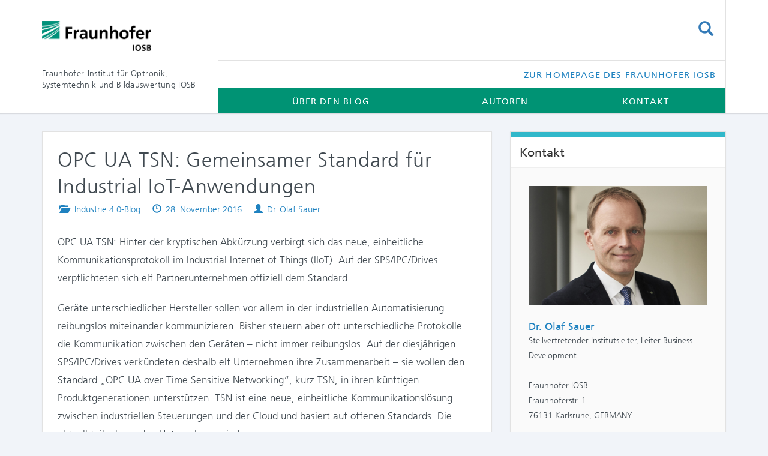

--- FILE ---
content_type: text/html; charset=UTF-8
request_url: https://blog.iosb.fraunhofer.de/opc-ua-tsn-gemeinsamer-standard-fuer-industrial-iot-anwendungen/
body_size: 13567
content:
<!DOCTYPE html>
<html lang="de">
<head>
	<meta charset="UTF-8">
	<meta name="viewport" content="width=device-width, initial-scale=1.0">
	<meta http-equiv="X-UA-Compatible" content="IE=edge">

	<title>OPC UA TSN: Gemeinsamer Standard für Industrial IoT-Anwendungen | Blog des Fraunhofer IOSB</title>

	<link rel="profile" href="http://gmpg.org/xfn/11">
	<link rel="pingback" href="https://blog.iosb.fraunhofer.de/xmlrpc.php">

	<meta name='robots' content='max-image-preview:large' />
	<style>img:is([sizes="auto" i], [sizes^="auto," i]) { contain-intrinsic-size: 3000px 1500px }</style>
	<link rel='dns-prefetch' href='//blog.iosb.fraunhofer.de' />
<link rel="alternate" type="application/rss+xml" title="Blog des Fraunhofer IOSB &raquo; Feed" href="https://blog.iosb.fraunhofer.de/feed/" />
<link rel="alternate" type="application/rss+xml" title="Blog des Fraunhofer IOSB &raquo; Kommentar-Feed" href="https://blog.iosb.fraunhofer.de/comments/feed/" />
<link rel="alternate" type="application/rss+xml" title="Blog des Fraunhofer IOSB &raquo; Kommentar-Feed zu OPC UA TSN: Gemeinsamer Standard für Industrial IoT-Anwendungen" href="https://blog.iosb.fraunhofer.de/opc-ua-tsn-gemeinsamer-standard-fuer-industrial-iot-anwendungen/feed/" />
<script type="text/javascript">
/* <![CDATA[ */
window._wpemojiSettings = {"baseUrl":"https:\/\/s.w.org\/images\/core\/emoji\/16.0.1\/72x72\/","ext":".png","svgUrl":"https:\/\/s.w.org\/images\/core\/emoji\/16.0.1\/svg\/","svgExt":".svg","source":{"concatemoji":"https:\/\/blog.iosb.fraunhofer.de\/wp-includes\/js\/wp-emoji-release.min.js?ver=6.8.3"}};
/*! This file is auto-generated */
!function(s,n){var o,i,e;function c(e){try{var t={supportTests:e,timestamp:(new Date).valueOf()};sessionStorage.setItem(o,JSON.stringify(t))}catch(e){}}function p(e,t,n){e.clearRect(0,0,e.canvas.width,e.canvas.height),e.fillText(t,0,0);var t=new Uint32Array(e.getImageData(0,0,e.canvas.width,e.canvas.height).data),a=(e.clearRect(0,0,e.canvas.width,e.canvas.height),e.fillText(n,0,0),new Uint32Array(e.getImageData(0,0,e.canvas.width,e.canvas.height).data));return t.every(function(e,t){return e===a[t]})}function u(e,t){e.clearRect(0,0,e.canvas.width,e.canvas.height),e.fillText(t,0,0);for(var n=e.getImageData(16,16,1,1),a=0;a<n.data.length;a++)if(0!==n.data[a])return!1;return!0}function f(e,t,n,a){switch(t){case"flag":return n(e,"\ud83c\udff3\ufe0f\u200d\u26a7\ufe0f","\ud83c\udff3\ufe0f\u200b\u26a7\ufe0f")?!1:!n(e,"\ud83c\udde8\ud83c\uddf6","\ud83c\udde8\u200b\ud83c\uddf6")&&!n(e,"\ud83c\udff4\udb40\udc67\udb40\udc62\udb40\udc65\udb40\udc6e\udb40\udc67\udb40\udc7f","\ud83c\udff4\u200b\udb40\udc67\u200b\udb40\udc62\u200b\udb40\udc65\u200b\udb40\udc6e\u200b\udb40\udc67\u200b\udb40\udc7f");case"emoji":return!a(e,"\ud83e\udedf")}return!1}function g(e,t,n,a){var r="undefined"!=typeof WorkerGlobalScope&&self instanceof WorkerGlobalScope?new OffscreenCanvas(300,150):s.createElement("canvas"),o=r.getContext("2d",{willReadFrequently:!0}),i=(o.textBaseline="top",o.font="600 32px Arial",{});return e.forEach(function(e){i[e]=t(o,e,n,a)}),i}function t(e){var t=s.createElement("script");t.src=e,t.defer=!0,s.head.appendChild(t)}"undefined"!=typeof Promise&&(o="wpEmojiSettingsSupports",i=["flag","emoji"],n.supports={everything:!0,everythingExceptFlag:!0},e=new Promise(function(e){s.addEventListener("DOMContentLoaded",e,{once:!0})}),new Promise(function(t){var n=function(){try{var e=JSON.parse(sessionStorage.getItem(o));if("object"==typeof e&&"number"==typeof e.timestamp&&(new Date).valueOf()<e.timestamp+604800&&"object"==typeof e.supportTests)return e.supportTests}catch(e){}return null}();if(!n){if("undefined"!=typeof Worker&&"undefined"!=typeof OffscreenCanvas&&"undefined"!=typeof URL&&URL.createObjectURL&&"undefined"!=typeof Blob)try{var e="postMessage("+g.toString()+"("+[JSON.stringify(i),f.toString(),p.toString(),u.toString()].join(",")+"));",a=new Blob([e],{type:"text/javascript"}),r=new Worker(URL.createObjectURL(a),{name:"wpTestEmojiSupports"});return void(r.onmessage=function(e){c(n=e.data),r.terminate(),t(n)})}catch(e){}c(n=g(i,f,p,u))}t(n)}).then(function(e){for(var t in e)n.supports[t]=e[t],n.supports.everything=n.supports.everything&&n.supports[t],"flag"!==t&&(n.supports.everythingExceptFlag=n.supports.everythingExceptFlag&&n.supports[t]);n.supports.everythingExceptFlag=n.supports.everythingExceptFlag&&!n.supports.flag,n.DOMReady=!1,n.readyCallback=function(){n.DOMReady=!0}}).then(function(){return e}).then(function(){var e;n.supports.everything||(n.readyCallback(),(e=n.source||{}).concatemoji?t(e.concatemoji):e.wpemoji&&e.twemoji&&(t(e.twemoji),t(e.wpemoji)))}))}((window,document),window._wpemojiSettings);
/* ]]> */
</script>
<style id='wp-emoji-styles-inline-css' type='text/css'>

	img.wp-smiley, img.emoji {
		display: inline !important;
		border: none !important;
		box-shadow: none !important;
		height: 1em !important;
		width: 1em !important;
		margin: 0 0.07em !important;
		vertical-align: -0.1em !important;
		background: none !important;
		padding: 0 !important;
	}
</style>
<link rel='stylesheet' id='wp-block-library-css' href='https://blog.iosb.fraunhofer.de/wp-includes/css/dist/block-library/style.min.css?ver=6.8.3' type='text/css' media='all' />
<style id='classic-theme-styles-inline-css' type='text/css'>
/*! This file is auto-generated */
.wp-block-button__link{color:#fff;background-color:#32373c;border-radius:9999px;box-shadow:none;text-decoration:none;padding:calc(.667em + 2px) calc(1.333em + 2px);font-size:1.125em}.wp-block-file__button{background:#32373c;color:#fff;text-decoration:none}
</style>
<style id='co-authors-plus-coauthors-style-inline-css' type='text/css'>
.wp-block-co-authors-plus-coauthors.is-layout-flow [class*=wp-block-co-authors-plus]{display:inline}

</style>
<style id='co-authors-plus-avatar-style-inline-css' type='text/css'>
.wp-block-co-authors-plus-avatar :where(img){height:auto;max-width:100%;vertical-align:bottom}.wp-block-co-authors-plus-coauthors.is-layout-flow .wp-block-co-authors-plus-avatar :where(img){vertical-align:middle}.wp-block-co-authors-plus-avatar:is(.alignleft,.alignright){display:table}.wp-block-co-authors-plus-avatar.aligncenter{display:table;margin-inline:auto}

</style>
<style id='co-authors-plus-image-style-inline-css' type='text/css'>
.wp-block-co-authors-plus-image{margin-bottom:0}.wp-block-co-authors-plus-image :where(img){height:auto;max-width:100%;vertical-align:bottom}.wp-block-co-authors-plus-coauthors.is-layout-flow .wp-block-co-authors-plus-image :where(img){vertical-align:middle}.wp-block-co-authors-plus-image:is(.alignfull,.alignwide) :where(img){width:100%}.wp-block-co-authors-plus-image:is(.alignleft,.alignright){display:table}.wp-block-co-authors-plus-image.aligncenter{display:table;margin-inline:auto}

</style>
<style id='global-styles-inline-css' type='text/css'>
:root{--wp--preset--aspect-ratio--square: 1;--wp--preset--aspect-ratio--4-3: 4/3;--wp--preset--aspect-ratio--3-4: 3/4;--wp--preset--aspect-ratio--3-2: 3/2;--wp--preset--aspect-ratio--2-3: 2/3;--wp--preset--aspect-ratio--16-9: 16/9;--wp--preset--aspect-ratio--9-16: 9/16;--wp--preset--color--black: #000000;--wp--preset--color--cyan-bluish-gray: #abb8c3;--wp--preset--color--white: #ffffff;--wp--preset--color--pale-pink: #f78da7;--wp--preset--color--vivid-red: #cf2e2e;--wp--preset--color--luminous-vivid-orange: #ff6900;--wp--preset--color--luminous-vivid-amber: #fcb900;--wp--preset--color--light-green-cyan: #7bdcb5;--wp--preset--color--vivid-green-cyan: #00d084;--wp--preset--color--pale-cyan-blue: #8ed1fc;--wp--preset--color--vivid-cyan-blue: #0693e3;--wp--preset--color--vivid-purple: #9b51e0;--wp--preset--gradient--vivid-cyan-blue-to-vivid-purple: linear-gradient(135deg,rgba(6,147,227,1) 0%,rgb(155,81,224) 100%);--wp--preset--gradient--light-green-cyan-to-vivid-green-cyan: linear-gradient(135deg,rgb(122,220,180) 0%,rgb(0,208,130) 100%);--wp--preset--gradient--luminous-vivid-amber-to-luminous-vivid-orange: linear-gradient(135deg,rgba(252,185,0,1) 0%,rgba(255,105,0,1) 100%);--wp--preset--gradient--luminous-vivid-orange-to-vivid-red: linear-gradient(135deg,rgba(255,105,0,1) 0%,rgb(207,46,46) 100%);--wp--preset--gradient--very-light-gray-to-cyan-bluish-gray: linear-gradient(135deg,rgb(238,238,238) 0%,rgb(169,184,195) 100%);--wp--preset--gradient--cool-to-warm-spectrum: linear-gradient(135deg,rgb(74,234,220) 0%,rgb(151,120,209) 20%,rgb(207,42,186) 40%,rgb(238,44,130) 60%,rgb(251,105,98) 80%,rgb(254,248,76) 100%);--wp--preset--gradient--blush-light-purple: linear-gradient(135deg,rgb(255,206,236) 0%,rgb(152,150,240) 100%);--wp--preset--gradient--blush-bordeaux: linear-gradient(135deg,rgb(254,205,165) 0%,rgb(254,45,45) 50%,rgb(107,0,62) 100%);--wp--preset--gradient--luminous-dusk: linear-gradient(135deg,rgb(255,203,112) 0%,rgb(199,81,192) 50%,rgb(65,88,208) 100%);--wp--preset--gradient--pale-ocean: linear-gradient(135deg,rgb(255,245,203) 0%,rgb(182,227,212) 50%,rgb(51,167,181) 100%);--wp--preset--gradient--electric-grass: linear-gradient(135deg,rgb(202,248,128) 0%,rgb(113,206,126) 100%);--wp--preset--gradient--midnight: linear-gradient(135deg,rgb(2,3,129) 0%,rgb(40,116,252) 100%);--wp--preset--font-size--small: 13px;--wp--preset--font-size--medium: 20px;--wp--preset--font-size--large: 36px;--wp--preset--font-size--x-large: 42px;--wp--preset--spacing--20: 0.44rem;--wp--preset--spacing--30: 0.67rem;--wp--preset--spacing--40: 1rem;--wp--preset--spacing--50: 1.5rem;--wp--preset--spacing--60: 2.25rem;--wp--preset--spacing--70: 3.38rem;--wp--preset--spacing--80: 5.06rem;--wp--preset--shadow--natural: 6px 6px 9px rgba(0, 0, 0, 0.2);--wp--preset--shadow--deep: 12px 12px 50px rgba(0, 0, 0, 0.4);--wp--preset--shadow--sharp: 6px 6px 0px rgba(0, 0, 0, 0.2);--wp--preset--shadow--outlined: 6px 6px 0px -3px rgba(255, 255, 255, 1), 6px 6px rgba(0, 0, 0, 1);--wp--preset--shadow--crisp: 6px 6px 0px rgba(0, 0, 0, 1);}:where(.is-layout-flex){gap: 0.5em;}:where(.is-layout-grid){gap: 0.5em;}body .is-layout-flex{display: flex;}.is-layout-flex{flex-wrap: wrap;align-items: center;}.is-layout-flex > :is(*, div){margin: 0;}body .is-layout-grid{display: grid;}.is-layout-grid > :is(*, div){margin: 0;}:where(.wp-block-columns.is-layout-flex){gap: 2em;}:where(.wp-block-columns.is-layout-grid){gap: 2em;}:where(.wp-block-post-template.is-layout-flex){gap: 1.25em;}:where(.wp-block-post-template.is-layout-grid){gap: 1.25em;}.has-black-color{color: var(--wp--preset--color--black) !important;}.has-cyan-bluish-gray-color{color: var(--wp--preset--color--cyan-bluish-gray) !important;}.has-white-color{color: var(--wp--preset--color--white) !important;}.has-pale-pink-color{color: var(--wp--preset--color--pale-pink) !important;}.has-vivid-red-color{color: var(--wp--preset--color--vivid-red) !important;}.has-luminous-vivid-orange-color{color: var(--wp--preset--color--luminous-vivid-orange) !important;}.has-luminous-vivid-amber-color{color: var(--wp--preset--color--luminous-vivid-amber) !important;}.has-light-green-cyan-color{color: var(--wp--preset--color--light-green-cyan) !important;}.has-vivid-green-cyan-color{color: var(--wp--preset--color--vivid-green-cyan) !important;}.has-pale-cyan-blue-color{color: var(--wp--preset--color--pale-cyan-blue) !important;}.has-vivid-cyan-blue-color{color: var(--wp--preset--color--vivid-cyan-blue) !important;}.has-vivid-purple-color{color: var(--wp--preset--color--vivid-purple) !important;}.has-black-background-color{background-color: var(--wp--preset--color--black) !important;}.has-cyan-bluish-gray-background-color{background-color: var(--wp--preset--color--cyan-bluish-gray) !important;}.has-white-background-color{background-color: var(--wp--preset--color--white) !important;}.has-pale-pink-background-color{background-color: var(--wp--preset--color--pale-pink) !important;}.has-vivid-red-background-color{background-color: var(--wp--preset--color--vivid-red) !important;}.has-luminous-vivid-orange-background-color{background-color: var(--wp--preset--color--luminous-vivid-orange) !important;}.has-luminous-vivid-amber-background-color{background-color: var(--wp--preset--color--luminous-vivid-amber) !important;}.has-light-green-cyan-background-color{background-color: var(--wp--preset--color--light-green-cyan) !important;}.has-vivid-green-cyan-background-color{background-color: var(--wp--preset--color--vivid-green-cyan) !important;}.has-pale-cyan-blue-background-color{background-color: var(--wp--preset--color--pale-cyan-blue) !important;}.has-vivid-cyan-blue-background-color{background-color: var(--wp--preset--color--vivid-cyan-blue) !important;}.has-vivid-purple-background-color{background-color: var(--wp--preset--color--vivid-purple) !important;}.has-black-border-color{border-color: var(--wp--preset--color--black) !important;}.has-cyan-bluish-gray-border-color{border-color: var(--wp--preset--color--cyan-bluish-gray) !important;}.has-white-border-color{border-color: var(--wp--preset--color--white) !important;}.has-pale-pink-border-color{border-color: var(--wp--preset--color--pale-pink) !important;}.has-vivid-red-border-color{border-color: var(--wp--preset--color--vivid-red) !important;}.has-luminous-vivid-orange-border-color{border-color: var(--wp--preset--color--luminous-vivid-orange) !important;}.has-luminous-vivid-amber-border-color{border-color: var(--wp--preset--color--luminous-vivid-amber) !important;}.has-light-green-cyan-border-color{border-color: var(--wp--preset--color--light-green-cyan) !important;}.has-vivid-green-cyan-border-color{border-color: var(--wp--preset--color--vivid-green-cyan) !important;}.has-pale-cyan-blue-border-color{border-color: var(--wp--preset--color--pale-cyan-blue) !important;}.has-vivid-cyan-blue-border-color{border-color: var(--wp--preset--color--vivid-cyan-blue) !important;}.has-vivid-purple-border-color{border-color: var(--wp--preset--color--vivid-purple) !important;}.has-vivid-cyan-blue-to-vivid-purple-gradient-background{background: var(--wp--preset--gradient--vivid-cyan-blue-to-vivid-purple) !important;}.has-light-green-cyan-to-vivid-green-cyan-gradient-background{background: var(--wp--preset--gradient--light-green-cyan-to-vivid-green-cyan) !important;}.has-luminous-vivid-amber-to-luminous-vivid-orange-gradient-background{background: var(--wp--preset--gradient--luminous-vivid-amber-to-luminous-vivid-orange) !important;}.has-luminous-vivid-orange-to-vivid-red-gradient-background{background: var(--wp--preset--gradient--luminous-vivid-orange-to-vivid-red) !important;}.has-very-light-gray-to-cyan-bluish-gray-gradient-background{background: var(--wp--preset--gradient--very-light-gray-to-cyan-bluish-gray) !important;}.has-cool-to-warm-spectrum-gradient-background{background: var(--wp--preset--gradient--cool-to-warm-spectrum) !important;}.has-blush-light-purple-gradient-background{background: var(--wp--preset--gradient--blush-light-purple) !important;}.has-blush-bordeaux-gradient-background{background: var(--wp--preset--gradient--blush-bordeaux) !important;}.has-luminous-dusk-gradient-background{background: var(--wp--preset--gradient--luminous-dusk) !important;}.has-pale-ocean-gradient-background{background: var(--wp--preset--gradient--pale-ocean) !important;}.has-electric-grass-gradient-background{background: var(--wp--preset--gradient--electric-grass) !important;}.has-midnight-gradient-background{background: var(--wp--preset--gradient--midnight) !important;}.has-small-font-size{font-size: var(--wp--preset--font-size--small) !important;}.has-medium-font-size{font-size: var(--wp--preset--font-size--medium) !important;}.has-large-font-size{font-size: var(--wp--preset--font-size--large) !important;}.has-x-large-font-size{font-size: var(--wp--preset--font-size--x-large) !important;}
:where(.wp-block-post-template.is-layout-flex){gap: 1.25em;}:where(.wp-block-post-template.is-layout-grid){gap: 1.25em;}
:where(.wp-block-columns.is-layout-flex){gap: 2em;}:where(.wp-block-columns.is-layout-grid){gap: 2em;}
:root :where(.wp-block-pullquote){font-size: 1.5em;line-height: 1.6;}
</style>
<link rel='stylesheet' id='contact-form-7-bootstrap-style-css' href='https://blog.iosb.fraunhofer.de/wp-content/plugins/bootstrap-for-contact-form-7/assets/dist/css/style.min.css?ver=6.8.3' type='text/css' media='all' />
<link rel='stylesheet' id='prefix-style-css' href='https://blog.iosb.fraunhofer.de/wp-content/plugins/fhg-tinyMCE-extension/tinyMCE-custom-styles.css?ver=6.8.3' type='text/css' media='all' />
<link rel='stylesheet' id='ppress-frontend-css' href='https://blog.iosb.fraunhofer.de/wp-content/plugins/wp-user-avatar/assets/css/frontend.min.css?ver=4.16.9' type='text/css' media='all' />
<link rel='stylesheet' id='ppress-flatpickr-css' href='https://blog.iosb.fraunhofer.de/wp-content/plugins/wp-user-avatar/assets/flatpickr/flatpickr.min.css?ver=4.16.9' type='text/css' media='all' />
<link rel='stylesheet' id='ppress-select2-css' href='https://blog.iosb.fraunhofer.de/wp-content/plugins/wp-user-avatar/assets/select2/select2.min.css?ver=6.8.3' type='text/css' media='all' />
<link rel='stylesheet' id='_tk-bootstrap-wp-css' href='https://blog.iosb.fraunhofer.de/wp-content/themes/_tk/includes/css/bootstrap-wp.css?ver=6.8.3' type='text/css' media='all' />
<link rel='stylesheet' id='_tk-bootstrap-css' href='https://blog.iosb.fraunhofer.de/wp-content/themes/_tk/includes/resources/bootstrap/css/bootstrap.min.css?ver=6.8.3' type='text/css' media='all' />
<link rel='stylesheet' id='_tk-font-awesome-css' href='https://blog.iosb.fraunhofer.de/wp-content/themes/_tk/includes/css/font-awesome.min.css?ver=4.1.0' type='text/css' media='all' />
<link rel='stylesheet' id='_tk-style-css' href='https://blog.iosb.fraunhofer.de/wp-content/themes/_tk-child/style.css?ver=6.8.3' type='text/css' media='all' />
<script type="text/javascript" src="https://blog.iosb.fraunhofer.de/wp-includes/js/jquery/jquery.min.js?ver=3.7.1" id="jquery-core-js"></script>
<script type="text/javascript" src="https://blog.iosb.fraunhofer.de/wp-includes/js/jquery/jquery-migrate.min.js?ver=3.4.1" id="jquery-migrate-js"></script>
<script type="text/javascript" src="https://blog.iosb.fraunhofer.de/wp-content/plugins/wp-user-avatar/assets/flatpickr/flatpickr.min.js?ver=4.16.9" id="ppress-flatpickr-js"></script>
<script type="text/javascript" src="https://blog.iosb.fraunhofer.de/wp-content/plugins/wp-user-avatar/assets/select2/select2.min.js?ver=4.16.9" id="ppress-select2-js"></script>
<script type="text/javascript" src="https://blog.iosb.fraunhofer.de/wp-content/themes/_tk/includes/resources/bootstrap/js/bootstrap.min.js?ver=6.8.3" id="_tk-bootstrapjs-js"></script>
<script type="text/javascript" src="https://blog.iosb.fraunhofer.de/wp-content/themes/_tk/includes/js/bootstrap-wp.js?ver=6.8.3" id="_tk-bootstrapwp-js"></script>
<link rel="https://api.w.org/" href="https://blog.iosb.fraunhofer.de/wp-json/" /><link rel="alternate" title="JSON" type="application/json" href="https://blog.iosb.fraunhofer.de/wp-json/wp/v2/posts/479" /><link rel="EditURI" type="application/rsd+xml" title="RSD" href="https://blog.iosb.fraunhofer.de/xmlrpc.php?rsd" />
<meta name="generator" content="WordPress 6.8.3" />
<link rel="canonical" href="https://blog.iosb.fraunhofer.de/opc-ua-tsn-gemeinsamer-standard-fuer-industrial-iot-anwendungen/" />
<link rel='shortlink' href='https://blog.iosb.fraunhofer.de/?p=479' />
<link rel="alternate" title="oEmbed (JSON)" type="application/json+oembed" href="https://blog.iosb.fraunhofer.de/wp-json/oembed/1.0/embed?url=https%3A%2F%2Fblog.iosb.fraunhofer.de%2Fopc-ua-tsn-gemeinsamer-standard-fuer-industrial-iot-anwendungen%2F" />
<link rel="alternate" title="oEmbed (XML)" type="text/xml+oembed" href="https://blog.iosb.fraunhofer.de/wp-json/oembed/1.0/embed?url=https%3A%2F%2Fblog.iosb.fraunhofer.de%2Fopc-ua-tsn-gemeinsamer-standard-fuer-industrial-iot-anwendungen%2F&#038;format=xml" />
		<style type="text/css">
			div.wpcf7 .ajax-loader {
				background-image: url('https://blog.iosb.fraunhofer.de/wp-content/plugins/contact-form-7/images/ajax-loader.gif');
			}
		</style>
		<link rel="icon" href="https://blog.iosb.fraunhofer.de/wp-content/uploads/2022/06/cropped-Fraunhofer.Linien_500x500-32x32.png" sizes="32x32" />
<link rel="icon" href="https://blog.iosb.fraunhofer.de/wp-content/uploads/2022/06/cropped-Fraunhofer.Linien_500x500-192x192.png" sizes="192x192" />
<link rel="apple-touch-icon" href="https://blog.iosb.fraunhofer.de/wp-content/uploads/2022/06/cropped-Fraunhofer.Linien_500x500-180x180.png" />
<meta name="msapplication-TileImage" content="https://blog.iosb.fraunhofer.de/wp-content/uploads/2022/06/cropped-Fraunhofer.Linien_500x500-270x270.png" />
</head>

<body class="wp-singular post-template-default single single-post postid-479 single-format-standard wp-theme-_tk wp-child-theme-_tk-child group-blog">
	<div class="main-wrapper">
<header id="masthead" class="site-header">
	<div class="container">
		<div class="row">
			<div class="site-header-inner">
                <div class="col-sm-3">
                    <div class="site-branding">
                                                                                            <div class="site-title"><a href="https://blog.iosb.fraunhofer.de/" id="site-logo" title="Blog des Fraunhofer IOSB" rel="home">
                                    <img class="brand-image" src="https://blog.iosb.fraunhofer.de/wp-content/uploads/2019/12/fhg_logo_neu-1.gif" alt="Blog des Fraunhofer IOSB">      
                                    </a></div>
                                                                            </div>
                </div>
                <div class="col-sm-9">
                    <div class="search-container">
                        <div class ="topMenuWrapper pull-right hidden-xs">
                            <div class="dropdown top-search">
                              <button class="btn btn-link dropdown-toggle btn-search" type="button" id="dropdownMenuTopSearch" data-toggle="dropdown" aria-expanded="true">                          
                                  <span class="glyphicon glyphicon-search" aria-hidden="true"></span><span class="sr-only">Suchen</span>
                              </button>
                              <ul class="dropdown-menu search-dropdown" role="menu" aria-labelledby="dropdownMenuTopSearch" style="padding: 5px;">
                                  <li><form role="search" method="get" class="search-form" action="https://blog.iosb.fraunhofer.de/">
	<label>
		<input type="search" class="search-field" placeholder="Suche&#160;&hellip;" value="" name="s" title="Suche nach:">
	</label>
	<input type="submit" class="search-submit" value="Suche">
</form>
</li>
                              </ul>
                            </div>
                        </div>
                        <!-- <span class="glyphicon glyphicon-search" aria-hidden="true"></span> -->
                    </div>
                </div>
            </div>
        </div>
        <div class = "row">
                <div class="col-sm-3">
                    <a class="brand-text hidden-xs" href="https://blog.iosb.fraunhofer.de/" title="Blog des Fraunhofer IOSB" rel="home">
                        Fraunhofer-Institut für Optronik, Systemtechnik und Bildauswertung IOSB                    </a>
                </div>
                <div class="col-sm-9">
                    <div class ="row ">
                        <div class="col-sm-12">
                            <div class= "secondary-navigation clearfix">

                                <div class="navbar"><ul id="secondary-menu" class="nav navbar-nav pull-right"><li id="menu-item-46" class="menu-item menu-item-type-custom menu-item-object-custom menu-item-46"><a title="Zur Homepage des Fraunhofer IOSB" href="https://www.iosb.fraunhofer.de">Zur Homepage des Fraunhofer IOSB</a></li>
</ul></div>                                
                            </div>
                        </div>
                    </div>
                    <div class ="row">
                    <div class="col-sm-12 col-mob">
                    <nav class="site-navigation">
                                                        <div class="navbar navbar-default">
                                        <div class="navbar-header">
                                            <!-- .navbar-toggle is used as the toggle for collapsed navbar content -->
                                            <button type="button" class="navbar-toggle" data-toggle="collapse" data-target="#navbar-collapse">
                                                <span class="sr-only">Schalte Navigation </span>
                                                <span class="icon-bar"></span>
                                                <span class="icon-bar"></span>
                                                <span class="icon-bar"></span>
                                            </button>

                                        </div>

                                        <!-- The WordPress Menu goes here -->
                                        <div id="navbar-collapse" class="collapse navbar-collapse"><ul id="main-menu" class="nav navbar-nav"><li class="nav-menu-search visible-xs"><form role="search" method="get" class="search-form" action="https://blog.iosb.fraunhofer.de/">
	<label>
		<input type="search" class="search-field" placeholder="Suche&#160;&hellip;" value="" name="s" title="Suche nach:">
	</label>
	<input type="submit" class="search-submit" value="Suche">
</form>
</li><li id="menu-item-2048" class="menu-item menu-item-type-post_type menu-item-object-page menu-item-2048"><a title="Über den Blog" href="https://blog.iosb.fraunhofer.de/ueber-den-blog/">Über den Blog</a></li>
<li id="menu-item-38" class="menu-item menu-item-type-post_type menu-item-object-page menu-item-38"><a title="Autoren" href="https://blog.iosb.fraunhofer.de/autoren/">Autoren</a></li>
<li id="menu-item-1797" class="menu-item menu-item-type-custom menu-item-object-custom menu-item-1797"><a title="Kontakt" href="https://www.iosb.fraunhofer.de/de/kontakt.html">Kontakt</a></li>
</ul></div>
                                    </div><!-- .navbar -->
                    </nav><!-- .site-navigation -->
                    </div>
                    </div>
                </div>
			</div> 
	</div><!-- .container -->
</header><!-- #masthead -->

<div class="main-content">

        <div class="container general-content">  
		<div class="row">
            <div id="content" class="main-content-inner col-sm-12 col-md-8 col-mob">
	
		<article id="post-479" class="panel panel-default fhg-blog">
        <div class="panel-header">
    </div>
        <div class="panel-body panel-mob">
        <header>
            <h1 class="page-title">OPC UA TSN: Gemeinsamer Standard für Industrial IoT-Anwendungen</h1>
            <div class="meta-data"><span class="cat-links meta-info"><span class="glyphicon glyphicon-folder-open adapt-link-color" aria-hidden="true"></span>
  <span class="sr-only">Posted in </span><a href="https://blog.iosb.fraunhofer.de/category/industrie40/" rel="category tag">Industrie 4.0-Blog</a></span><span class="time-links meta-info"><span class="glyphicon glyphicon glyphicon-time adapt-link-color" aria-hidden="true"></span>
  <span class="sr-only">Published on </span><a href="https://blog.iosb.fraunhofer.de/opc-ua-tsn-gemeinsamer-standard-fuer-industrial-iot-anwendungen/" title="00:00" rel="bookmark"><time class="entry-date published" datetime="2016-11-28T00:00:00+00:00">28. November 2016</time></a></span><span class="authors-links meta-info"><span class="glyphicon glyphicon-user adapt-link-color" aria-hidden="true"></span>
  <span class="sr-only">Authors </span><a href="https://blog.iosb.fraunhofer.de/author/sauer/" title="Artikel von Dr. Olaf Sauer" class="author url fn" rel="author">Dr. Olaf Sauer</a></span></div>        </header><!-- .entry-header -->

        <div class="entry-content">
            <div class="entry-content-thumbnail">
                            </div>
            <div class="content">
<p>OPC UA TSN: Hinter der kryptischen Abkürzung verbirgt sich das neue, einheitliche Kommunikationsprotokoll im Industrial Internet of Things (IIoT). Auf der SPS/IPC/Drives verpflichteten sich elf Partnerunternehmen offiziell dem Standard.</p>
<p>Geräte unterschiedlicher Hersteller sollen vor allem in der industriellen Automatisierung reibungslos miteinander kommunizieren. Bisher steuern aber oft unterschiedliche Protokolle die Kommunikation zwischen den Geräten – nicht immer reibungslos. Auf der diesjährigen SPS/IPC/Drives verkündeten deshalb elf Unternehmen ihre Zusammenarbeit – sie wollen den Standard „OPC UA over Time Sensitive Networking“, kurz TSN, in ihren künftigen Produktgenerationen unterstützen. TSN ist eine neue, einheitliche Kommunikationslösung zwischen industriellen Steuerungen und der Cloud und basiert auf offenen Standards. Die aktuell teilnehmenden Unternehmen sind:</p>
<p>&#8211; ABB<br />&#8211; Bosch Rexroth<br />&#8211; B&amp;R<br />&#8211; Cisco<br />&#8211; General Electric<br />&#8211; Kuka<br />&#8211; National Instruments (NI)<br />&#8211; Parker Hannifin<br />&#8211; Schneider Electric<br />&#8211; SEW Eurodrive<br />&#8211; TTTech.</p>
<p>Um die bislang unterschiedlichen Protokollwelten zu unterstützen, müssen Produkthersteller multiple Versionen grundlegend gleicher Produkte entwickeln – das kostet Geld. Um dieses Problem zu lösen, arbeiten die Unternehmen im Rahmen des Industrial Internet Consortiums und der OPC Foundation zusammen. Die Partnerunternehmen streben eine vollständig offene, einheitliche, kompatible IIoT-Lösung für die echtzeitfähige Peer-to-Peer-Kommunikation an. Damit können Steuerungen untereinander und mit der Cloud Daten standardisiert austauschen. Die Unternehmen sehen in OPC UA TSN den künftigen Standard für die industrielle Automatisierung und IIoT-Konnektivität. „TSN ist der Nachfolger von CAN – zum Wohle der Kostenstruktur“, sagte Stefan Schönegger, Marketing Manager bei B&amp;R. Erste Prototypen testet bereits das Industrial Internet Consortium (IIC). Weitere Unternehmen sind willkommen, der Kooperation beizutreten.</p>
<p>Quelle: <a href="http://www.automobil-industrie.vogel.de/gemeinsamer-standard-fuer-iiot-anwendungen-a-562957/">http://www.automobil-industrie.vogel.de/gemeinsamer-standard-fuer-iiot-anwendungen-a-562957/</a></p>
<div class="datum">28.11.2016</div>
</div>
                    </div><!-- .entry-content -->
    </div>
        </article><!-- #post-## -->
<div class="shariff"><ul class="shariff-buttons theme-default orientation-horizontal buttonsize-medium"><li class="shariff-button mastodon shariff-nocustomcolor" style="background-color:#563ACC"><a href="https://s2f.kytta.dev/?text=OPC%20UA%20TSN%3A%20Gemeinsamer%20Standard%20f%C3%BCr%20Industrial%20IoT-Anwendungen https%3A%2F%2Fblog.iosb.fraunhofer.de%2Fopc-ua-tsn-gemeinsamer-standard-fuer-industrial-iot-anwendungen%2F" title="Bei Mastodon teilen" aria-label="Bei Mastodon teilen" role="button" rel="noopener nofollow" class="shariff-link" style="; background-color:#6364FF; color:#fff" target="_blank"><span class="shariff-icon" style=""><svg width="75" height="79" viewBox="0 0 75 79" fill="none" xmlns="http://www.w3.org/2000/svg"><path d="M37.813-.025C32.462-.058 27.114.13 21.79.598c-8.544.621-17.214 5.58-20.203 13.931C-1.12 23.318.408 32.622.465 41.65c.375 7.316.943 14.78 3.392 21.73 4.365 9.465 14.781 14.537 24.782 15.385 7.64.698 15.761-.213 22.517-4.026a54.1 54.1 0 0 0 .01-6.232c-6.855 1.316-14.101 2.609-21.049 1.074-3.883-.88-6.876-4.237-7.25-8.215-1.53-3.988 3.78-.43 5.584-.883 9.048 1.224 18.282.776 27.303-.462 7.044-.837 14.26-4.788 16.65-11.833 2.263-6.135 1.215-12.79 1.698-19.177.06-3.84.09-7.692-.262-11.52C72.596 7.844 63.223.981 53.834.684a219.453 219.453 0 0 0-16.022-.71zm11.294 12.882c5.5-.067 10.801 4.143 11.67 9.653.338 1.48.471 3 .471 4.515v21.088h-8.357c-.07-7.588.153-15.182-.131-22.765-.587-4.368-7.04-5.747-9.672-2.397-2.422 3.04-1.47 7.155-1.67 10.735v6.392h-8.307c-.146-4.996.359-10.045-.404-15.002-1.108-4.218-7.809-5.565-10.094-1.666-1.685 3.046-.712 6.634-.976 9.936v14.767h-8.354c.109-8.165-.238-16.344.215-24.5.674-5.346 5.095-10.389 10.676-10.627 4.902-.739 10.103 2.038 12.053 6.631.375 1.435 1.76 1.932 1.994.084 1.844-3.704 5.501-6.739 9.785-6.771.367-.044.735-.068 1.101-.073z"/><defs><linearGradient id="paint0_linear_549_34" x1="37.0692" y1="0" x2="37.0692" y2="79" gradientUnits="userSpaceOnUse"><stop stop-color="#6364FF"/><stop offset="1" stop-color="#563ACC"/></linearGradient></defs></svg></span><span class="shariff-text">teilen</span>&nbsp;</a></li><li class="shariff-button facebook shariff-nocustomcolor" style="background-color:#4273c8"><a href="https://www.facebook.com/sharer/sharer.php?u=https%3A%2F%2Fblog.iosb.fraunhofer.de%2Fopc-ua-tsn-gemeinsamer-standard-fuer-industrial-iot-anwendungen%2F" title="Bei Facebook teilen" aria-label="Bei Facebook teilen" role="button" rel="nofollow" class="shariff-link" style="; background-color:#3b5998; color:#fff" target="_blank"><span class="shariff-icon" style=""><svg width="32px" height="20px" xmlns="http://www.w3.org/2000/svg" viewBox="0 0 18 32"><path fill="#3b5998" d="M17.1 0.2v4.7h-2.8q-1.5 0-2.1 0.6t-0.5 1.9v3.4h5.2l-0.7 5.3h-4.5v13.6h-5.5v-13.6h-4.5v-5.3h4.5v-3.9q0-3.3 1.9-5.2t5-1.8q2.6 0 4.1 0.2z"/></svg></span><span class="shariff-text">teilen</span>&nbsp;</a></li><li class="shariff-button linkedin shariff-nocustomcolor" style="background-color:#1488bf"><a href="https://www.linkedin.com/sharing/share-offsite/?url=https%3A%2F%2Fblog.iosb.fraunhofer.de%2Fopc-ua-tsn-gemeinsamer-standard-fuer-industrial-iot-anwendungen%2F" title="Bei LinkedIn teilen" aria-label="Bei LinkedIn teilen" role="button" rel="noopener nofollow" class="shariff-link" style="; background-color:#0077b5; color:#fff" target="_blank"><span class="shariff-icon" style=""><svg width="32px" height="20px" xmlns="http://www.w3.org/2000/svg" viewBox="0 0 27 32"><path fill="#0077b5" d="M6.2 11.2v17.7h-5.9v-17.7h5.9zM6.6 5.7q0 1.3-0.9 2.2t-2.4 0.9h0q-1.5 0-2.4-0.9t-0.9-2.2 0.9-2.2 2.4-0.9 2.4 0.9 0.9 2.2zM27.4 18.7v10.1h-5.9v-9.5q0-1.9-0.7-2.9t-2.3-1.1q-1.1 0-1.9 0.6t-1.2 1.5q-0.2 0.5-0.2 1.4v9.9h-5.9q0-7.1 0-11.6t0-5.3l0-0.9h5.9v2.6h0q0.4-0.6 0.7-1t1-0.9 1.6-0.8 2-0.3q3 0 4.9 2t1.9 6z"/></svg></span><span class="shariff-text">teilen</span>&nbsp;</a></li><li class="shariff-button info shariff-nocustomcolor" style="background-color:#eee"><a href="http://ct.de/-2467514" title="Weitere Informationen" aria-label="Weitere Informationen" role="button" rel="noopener " class="shariff-link" style="; background-color:#fff; color:#fff" target="_blank"><span class="shariff-icon" style=""><svg width="32px" height="20px" xmlns="http://www.w3.org/2000/svg" viewBox="0 0 11 32"><path fill="#999" d="M11.4 24v2.3q0 0.5-0.3 0.8t-0.8 0.4h-9.1q-0.5 0-0.8-0.4t-0.4-0.8v-2.3q0-0.5 0.4-0.8t0.8-0.4h1.1v-6.8h-1.1q-0.5 0-0.8-0.4t-0.4-0.8v-2.3q0-0.5 0.4-0.8t0.8-0.4h6.8q0.5 0 0.8 0.4t0.4 0.8v10.3h1.1q0.5 0 0.8 0.4t0.3 0.8zM9.2 3.4v3.4q0 0.5-0.4 0.8t-0.8 0.4h-4.6q-0.4 0-0.8-0.4t-0.4-0.8v-3.4q0-0.4 0.4-0.8t0.8-0.4h4.6q0.5 0 0.8 0.4t0.4 0.8z"/></svg></span></a></li></ul></div>
				
<div id="comments" class="comments-area panel panel-default fhg-blog">
    <div class="panel-body panel-mob">

	
	
		<div id="respond" class="comment-respond">
		<h2 id="reply-title" class="comment-reply-title">Kommentar schreiben <small><a rel="nofollow" id="cancel-comment-reply-link" href="/opc-ua-tsn-gemeinsamer-standard-fuer-industrial-iot-anwendungen/#respond" style="display:none;">Antworten abbrechen</a></small></h2><form action="https://blog.iosb.fraunhofer.de/wp-comments-post.php" method="post" id="commentform" class="comment-form"><p class="comment-notes"><span id="email-notes">Deine E-Mail-Adresse wird nicht veröffentlicht.</span> <span class="required-field-message">Erforderliche Felder sind mit <span class="required">*</span> markiert</span></p><p><textarea autocomplete="new-password"  placeholder="" id="bffbff8a2e"  name="bffbff8a2e"  class="form-control"  cols="45" rows="8" aria-required="true"></textarea><textarea id="comment" aria-label="hp-comment" aria-hidden="true" name="comment" autocomplete="new-password" style="padding:0 !important;clip:rect(1px, 1px, 1px, 1px) !important;position:absolute !important;white-space:nowrap !important;height:1px !important;width:1px !important;overflow:hidden !important;" tabindex="-1"></textarea><script data-noptimize>document.getElementById("comment").setAttribute( "id", "a033e9dec4857c3b7c031f88cd55605a" );document.getElementById("bffbff8a2e").setAttribute( "id", "comment" );</script></p><p class="comment-form-author"><label for="author">Name <span class="required">*</span></label> <input id="author" name="author" type="text" value="" size="30" maxlength="245" autocomplete="name" required /></p>
<p class="comment-form-email"><label for="email">E-Mail-Adresse <span class="required">*</span></label> <input id="email" name="email" type="email" value="" size="30" maxlength="100" aria-describedby="email-notes" autocomplete="email" required /></p>
<p class="comment-form-url"><label for="url">Website</label> <input id="url" name="url" type="url" value="" size="30" maxlength="200" autocomplete="url" /></p>
<p class="comment-form-cookies-consent"><input id="wp-comment-cookies-consent" name="wp-comment-cookies-consent" type="checkbox" value="yes" /> <label for="wp-comment-cookies-consent">Meinen Namen, meine E-Mail-Adresse und meine Website in diesem Browser für die nächste Kommentierung speichern.</label></p>
<p class="form-submit"><input name="submit" type="submit" id="commentsubmit" class="submit" value="Kommentar abschicken" /> <input type='hidden' name='comment_post_ID' value='479' id='comment_post_ID' />
<input type='hidden' name='comment_parent' id='comment_parent' value='0' />
</p></form>	</div><!-- #respond -->
	    </div>
</div><!-- #comments -->
	    

	</div><!-- close .main-content-inner -->
	<div class="sidebar col-sm-12 col-md-4">

				<div class="sidebar-padder">

						<aside id="fhg_co_authors_plus_widget-2" class="widget widget_fhg_co_authors_plus_widget"><div class="panel panel-default fhg-panel "><div class ="panel-heading fhg-widget"><h3>Kontakt</h3></div><div class="panel-body"><div class="author"><a title="Artikel von Dr. Olaf Sauer" href="https://blog.iosb.fraunhofer.de/author/sauer/"><img class="avatar" src="https://blog.iosb.fraunhofer.de/wp-content/uploads/2022/06/sauer-olaf_fraunhofer-iosb_quer.jpg" alt=""></a><div class="author-description"><a title="Artikel von Dr. Olaf Sauer" href="https://blog.iosb.fraunhofer.de/author/sauer/"><h4>Dr. Olaf Sauer</h4></a><p class="small">Stellvertretender Institutsleiter, Leiter Business Development<br><br>Fraunhofer IOSB<br>Fraunhoferstr. 1<br>76131 Karlsruhe, GERMANY<br><br>Telefon +49 721 6091-477<br></p><p class="small"><a href="mailto:ol%61&#102;%2e%73&#97;%75er&#64;%69o&#115;&#98;&#46;fr%61&#117;n&#104;%6ffe%72%2e&#100;e">E-Mail senden</a></p></div></div></div></div></aside><aside id="search-2" class="widget widget_search"><div class="panel panel-default fhg-panel "><div class ="panel-heading fhg-widget"><h3> </h3></div><div class="panel-body"><form role="search" method="get" class="search-form" action="https://blog.iosb.fraunhofer.de/">
	<label>
		<input type="search" class="search-field" placeholder="Suche&#160;&hellip;" value="" name="s" title="Suche nach:">
	</label>
	<input type="submit" class="search-submit" value="Suche">
</form>
</div></div></aside>
		<aside id="recent-posts-2" class="widget widget_recent_entries"><div class="panel panel-default fhg-panel ">
		<div class ="panel-heading fhg-widget"><h3>Neueste Beiträge</h3></div><div class="panel-body">
		<ul>
											<li>
					<a href="https://blog.iosb.fraunhofer.de/interview-vom-drohnenrekorder-zum-augensicheren-wirklaser/">[Interview] Vom Drohnenrekorder zum augensicheren Wirklaser: Detektion und Abwehr von Minidrohnen</a>
									</li>
											<li>
					<a href="https://blog.iosb.fraunhofer.de/deepfakes-3-3-erklaerbare-ki-verbessert-die-detektion/">Deepfakes 3/3: Erklärbare KI verbessert die Detektion</a>
									</li>
											<li>
					<a href="https://blog.iosb.fraunhofer.de/deepfakes-2-3-erklaerbare-ki-macht-deepfake-erkennung-verstaendlich-und-praezise/">Deepfakes 2/3: Erklärbare KI macht Deepfake-Erkennung verständlich und präzise</a>
									</li>
					</ul>

		</div></div></aside><aside id="categories-2" class="widget widget_categories"><div class="panel panel-default fhg-panel "><div class ="panel-heading fhg-widget"><h3>Blog-Kanäle</h3></div><div class="panel-body">
			<ul>
					<li class="cat-item cat-item-168"><a href="https://blog.iosb.fraunhofer.de/category/geo-intelligence/">Geo-Intelligence</a>
</li>
	<li class="cat-item cat-item-15"><a href="https://blog.iosb.fraunhofer.de/category/industrie40/">Industrie 4.0-Blog</a>
</li>
	<li class="cat-item cat-item-10"><a href="https://blog.iosb.fraunhofer.de/category/mensch-maschine-interaktion/">MMI-Blog</a>
</li>
	<li class="cat-item cat-item-1"><a href="https://blog.iosb.fraunhofer.de/category/pr/">PR-Blog</a>
</li>
			</ul>

			</div></div></aside><aside id="archives-2" class="widget widget_archive"><div class="panel panel-default fhg-panel "><div class ="panel-heading fhg-widget"><h3>Archiv</h3></div><div class="panel-body">
			<ul>
					<li><a href='https://blog.iosb.fraunhofer.de/2025/12/'>Dezember 2025</a></li>
	<li><a href='https://blog.iosb.fraunhofer.de/2025/11/'>November 2025</a></li>
	<li><a href='https://blog.iosb.fraunhofer.de/2025/10/'>Oktober 2025</a></li>
	<li><a href='https://blog.iosb.fraunhofer.de/2025/07/'>Juli 2025</a></li>
	<li><a href='https://blog.iosb.fraunhofer.de/2025/06/'>Juni 2025</a></li>
	<li><a href='https://blog.iosb.fraunhofer.de/2025/05/'>Mai 2025</a></li>
	<li><a href='https://blog.iosb.fraunhofer.de/2025/04/'>April 2025</a></li>
	<li><a href='https://blog.iosb.fraunhofer.de/2025/03/'>März 2025</a></li>
	<li><a href='https://blog.iosb.fraunhofer.de/2025/01/'>Januar 2025</a></li>
	<li><a href='https://blog.iosb.fraunhofer.de/2024/12/'>Dezember 2024</a></li>
	<li><a href='https://blog.iosb.fraunhofer.de/2024/10/'>Oktober 2024</a></li>
	<li><a href='https://blog.iosb.fraunhofer.de/2024/09/'>September 2024</a></li>
	<li><a href='https://blog.iosb.fraunhofer.de/2024/08/'>August 2024</a></li>
	<li><a href='https://blog.iosb.fraunhofer.de/2024/06/'>Juni 2024</a></li>
	<li><a href='https://blog.iosb.fraunhofer.de/2024/04/'>April 2024</a></li>
	<li><a href='https://blog.iosb.fraunhofer.de/2024/01/'>Januar 2024</a></li>
	<li><a href='https://blog.iosb.fraunhofer.de/2023/12/'>Dezember 2023</a></li>
	<li><a href='https://blog.iosb.fraunhofer.de/2023/11/'>November 2023</a></li>
	<li><a href='https://blog.iosb.fraunhofer.de/2023/08/'>August 2023</a></li>
	<li><a href='https://blog.iosb.fraunhofer.de/2023/07/'>Juli 2023</a></li>
	<li><a href='https://blog.iosb.fraunhofer.de/2023/06/'>Juni 2023</a></li>
	<li><a href='https://blog.iosb.fraunhofer.de/2023/05/'>Mai 2023</a></li>
	<li><a href='https://blog.iosb.fraunhofer.de/2023/04/'>April 2023</a></li>
	<li><a href='https://blog.iosb.fraunhofer.de/2023/03/'>März 2023</a></li>
	<li><a href='https://blog.iosb.fraunhofer.de/2023/02/'>Februar 2023</a></li>
	<li><a href='https://blog.iosb.fraunhofer.de/2022/11/'>November 2022</a></li>
	<li><a href='https://blog.iosb.fraunhofer.de/2022/07/'>Juli 2022</a></li>
	<li><a href='https://blog.iosb.fraunhofer.de/2022/06/'>Juni 2022</a></li>
	<li><a href='https://blog.iosb.fraunhofer.de/2022/05/'>Mai 2022</a></li>
	<li><a href='https://blog.iosb.fraunhofer.de/2022/04/'>April 2022</a></li>
	<li><a href='https://blog.iosb.fraunhofer.de/2022/03/'>März 2022</a></li>
	<li><a href='https://blog.iosb.fraunhofer.de/2022/01/'>Januar 2022</a></li>
	<li><a href='https://blog.iosb.fraunhofer.de/2021/11/'>November 2021</a></li>
	<li><a href='https://blog.iosb.fraunhofer.de/2021/10/'>Oktober 2021</a></li>
	<li><a href='https://blog.iosb.fraunhofer.de/2021/09/'>September 2021</a></li>
	<li><a href='https://blog.iosb.fraunhofer.de/2021/08/'>August 2021</a></li>
	<li><a href='https://blog.iosb.fraunhofer.de/2021/07/'>Juli 2021</a></li>
	<li><a href='https://blog.iosb.fraunhofer.de/2021/06/'>Juni 2021</a></li>
	<li><a href='https://blog.iosb.fraunhofer.de/2021/05/'>Mai 2021</a></li>
	<li><a href='https://blog.iosb.fraunhofer.de/2021/03/'>März 2021</a></li>
	<li><a href='https://blog.iosb.fraunhofer.de/2021/01/'>Januar 2021</a></li>
	<li><a href='https://blog.iosb.fraunhofer.de/2020/10/'>Oktober 2020</a></li>
	<li><a href='https://blog.iosb.fraunhofer.de/2020/09/'>September 2020</a></li>
	<li><a href='https://blog.iosb.fraunhofer.de/2020/05/'>Mai 2020</a></li>
	<li><a href='https://blog.iosb.fraunhofer.de/2020/04/'>April 2020</a></li>
	<li><a href='https://blog.iosb.fraunhofer.de/2020/03/'>März 2020</a></li>
	<li><a href='https://blog.iosb.fraunhofer.de/2020/02/'>Februar 2020</a></li>
	<li><a href='https://blog.iosb.fraunhofer.de/2020/01/'>Januar 2020</a></li>
	<li><a href='https://blog.iosb.fraunhofer.de/2019/12/'>Dezember 2019</a></li>
	<li><a href='https://blog.iosb.fraunhofer.de/2019/11/'>November 2019</a></li>
	<li><a href='https://blog.iosb.fraunhofer.de/2019/10/'>Oktober 2019</a></li>
	<li><a href='https://blog.iosb.fraunhofer.de/2019/09/'>September 2019</a></li>
	<li><a href='https://blog.iosb.fraunhofer.de/2019/08/'>August 2019</a></li>
	<li><a href='https://blog.iosb.fraunhofer.de/2019/07/'>Juli 2019</a></li>
	<li><a href='https://blog.iosb.fraunhofer.de/2019/06/'>Juni 2019</a></li>
	<li><a href='https://blog.iosb.fraunhofer.de/2019/05/'>Mai 2019</a></li>
	<li><a href='https://blog.iosb.fraunhofer.de/2019/04/'>April 2019</a></li>
	<li><a href='https://blog.iosb.fraunhofer.de/2019/03/'>März 2019</a></li>
	<li><a href='https://blog.iosb.fraunhofer.de/2019/02/'>Februar 2019</a></li>
	<li><a href='https://blog.iosb.fraunhofer.de/2019/01/'>Januar 2019</a></li>
	<li><a href='https://blog.iosb.fraunhofer.de/2018/12/'>Dezember 2018</a></li>
	<li><a href='https://blog.iosb.fraunhofer.de/2018/11/'>November 2018</a></li>
	<li><a href='https://blog.iosb.fraunhofer.de/2018/10/'>Oktober 2018</a></li>
	<li><a href='https://blog.iosb.fraunhofer.de/2018/09/'>September 2018</a></li>
	<li><a href='https://blog.iosb.fraunhofer.de/2018/08/'>August 2018</a></li>
	<li><a href='https://blog.iosb.fraunhofer.de/2018/07/'>Juli 2018</a></li>
	<li><a href='https://blog.iosb.fraunhofer.de/2018/06/'>Juni 2018</a></li>
	<li><a href='https://blog.iosb.fraunhofer.de/2018/05/'>Mai 2018</a></li>
	<li><a href='https://blog.iosb.fraunhofer.de/2018/04/'>April 2018</a></li>
	<li><a href='https://blog.iosb.fraunhofer.de/2018/03/'>März 2018</a></li>
	<li><a href='https://blog.iosb.fraunhofer.de/2018/02/'>Februar 2018</a></li>
	<li><a href='https://blog.iosb.fraunhofer.de/2018/01/'>Januar 2018</a></li>
	<li><a href='https://blog.iosb.fraunhofer.de/2017/12/'>Dezember 2017</a></li>
	<li><a href='https://blog.iosb.fraunhofer.de/2017/11/'>November 2017</a></li>
	<li><a href='https://blog.iosb.fraunhofer.de/2017/10/'>Oktober 2017</a></li>
	<li><a href='https://blog.iosb.fraunhofer.de/2017/09/'>September 2017</a></li>
	<li><a href='https://blog.iosb.fraunhofer.de/2017/07/'>Juli 2017</a></li>
	<li><a href='https://blog.iosb.fraunhofer.de/2017/06/'>Juni 2017</a></li>
	<li><a href='https://blog.iosb.fraunhofer.de/2017/05/'>Mai 2017</a></li>
	<li><a href='https://blog.iosb.fraunhofer.de/2017/04/'>April 2017</a></li>
	<li><a href='https://blog.iosb.fraunhofer.de/2017/03/'>März 2017</a></li>
	<li><a href='https://blog.iosb.fraunhofer.de/2017/01/'>Januar 2017</a></li>
	<li><a href='https://blog.iosb.fraunhofer.de/2016/12/'>Dezember 2016</a></li>
	<li><a href='https://blog.iosb.fraunhofer.de/2016/11/'>November 2016</a></li>
	<li><a href='https://blog.iosb.fraunhofer.de/2016/10/'>Oktober 2016</a></li>
	<li><a href='https://blog.iosb.fraunhofer.de/2016/09/'>September 2016</a></li>
	<li><a href='https://blog.iosb.fraunhofer.de/2016/07/'>Juli 2016</a></li>
	<li><a href='https://blog.iosb.fraunhofer.de/2016/06/'>Juni 2016</a></li>
	<li><a href='https://blog.iosb.fraunhofer.de/2016/05/'>Mai 2016</a></li>
	<li><a href='https://blog.iosb.fraunhofer.de/2016/04/'>April 2016</a></li>
	<li><a href='https://blog.iosb.fraunhofer.de/2016/03/'>März 2016</a></li>
	<li><a href='https://blog.iosb.fraunhofer.de/2016/02/'>Februar 2016</a></li>
	<li><a href='https://blog.iosb.fraunhofer.de/2016/01/'>Januar 2016</a></li>
	<li><a href='https://blog.iosb.fraunhofer.de/2015/12/'>Dezember 2015</a></li>
	<li><a href='https://blog.iosb.fraunhofer.de/2015/11/'>November 2015</a></li>
	<li><a href='https://blog.iosb.fraunhofer.de/2015/10/'>Oktober 2015</a></li>
	<li><a href='https://blog.iosb.fraunhofer.de/2015/09/'>September 2015</a></li>
	<li><a href='https://blog.iosb.fraunhofer.de/2015/08/'>August 2015</a></li>
	<li><a href='https://blog.iosb.fraunhofer.de/2015/07/'>Juli 2015</a></li>
	<li><a href='https://blog.iosb.fraunhofer.de/2015/06/'>Juni 2015</a></li>
	<li><a href='https://blog.iosb.fraunhofer.de/2015/05/'>Mai 2015</a></li>
	<li><a href='https://blog.iosb.fraunhofer.de/2015/04/'>April 2015</a></li>
	<li><a href='https://blog.iosb.fraunhofer.de/2015/03/'>März 2015</a></li>
	<li><a href='https://blog.iosb.fraunhofer.de/2015/02/'>Februar 2015</a></li>
	<li><a href='https://blog.iosb.fraunhofer.de/2015/01/'>Januar 2015</a></li>
	<li><a href='https://blog.iosb.fraunhofer.de/2014/12/'>Dezember 2014</a></li>
	<li><a href='https://blog.iosb.fraunhofer.de/2014/11/'>November 2014</a></li>
	<li><a href='https://blog.iosb.fraunhofer.de/2014/10/'>Oktober 2014</a></li>
	<li><a href='https://blog.iosb.fraunhofer.de/2014/09/'>September 2014</a></li>
	<li><a href='https://blog.iosb.fraunhofer.de/2014/08/'>August 2014</a></li>
	<li><a href='https://blog.iosb.fraunhofer.de/2014/07/'>Juli 2014</a></li>
	<li><a href='https://blog.iosb.fraunhofer.de/2014/06/'>Juni 2014</a></li>
	<li><a href='https://blog.iosb.fraunhofer.de/2014/05/'>Mai 2014</a></li>
	<li><a href='https://blog.iosb.fraunhofer.de/2014/04/'>April 2014</a></li>
	<li><a href='https://blog.iosb.fraunhofer.de/2014/03/'>März 2014</a></li>
	<li><a href='https://blog.iosb.fraunhofer.de/2014/02/'>Februar 2014</a></li>
	<li><a href='https://blog.iosb.fraunhofer.de/2014/01/'>Januar 2014</a></li>
	<li><a href='https://blog.iosb.fraunhofer.de/2013/12/'>Dezember 2013</a></li>
	<li><a href='https://blog.iosb.fraunhofer.de/2013/11/'>November 2013</a></li>
	<li><a href='https://blog.iosb.fraunhofer.de/2013/10/'>Oktober 2013</a></li>
	<li><a href='https://blog.iosb.fraunhofer.de/2013/09/'>September 2013</a></li>
	<li><a href='https://blog.iosb.fraunhofer.de/2013/07/'>Juli 2013</a></li>
	<li><a href='https://blog.iosb.fraunhofer.de/2013/06/'>Juni 2013</a></li>
	<li><a href='https://blog.iosb.fraunhofer.de/2013/05/'>Mai 2013</a></li>
	<li><a href='https://blog.iosb.fraunhofer.de/2013/04/'>April 2013</a></li>
	<li><a href='https://blog.iosb.fraunhofer.de/2013/03/'>März 2013</a></li>
	<li><a href='https://blog.iosb.fraunhofer.de/2013/02/'>Februar 2013</a></li>
	<li><a href='https://blog.iosb.fraunhofer.de/2013/01/'>Januar 2013</a></li>
	<li><a href='https://blog.iosb.fraunhofer.de/2012/12/'>Dezember 2012</a></li>
	<li><a href='https://blog.iosb.fraunhofer.de/2012/11/'>November 2012</a></li>
	<li><a href='https://blog.iosb.fraunhofer.de/2012/10/'>Oktober 2012</a></li>
	<li><a href='https://blog.iosb.fraunhofer.de/2012/09/'>September 2012</a></li>
	<li><a href='https://blog.iosb.fraunhofer.de/2012/08/'>August 2012</a></li>
	<li><a href='https://blog.iosb.fraunhofer.de/2012/07/'>Juli 2012</a></li>
	<li><a href='https://blog.iosb.fraunhofer.de/2012/06/'>Juni 2012</a></li>
	<li><a href='https://blog.iosb.fraunhofer.de/2012/05/'>Mai 2012</a></li>
	<li><a href='https://blog.iosb.fraunhofer.de/2012/04/'>April 2012</a></li>
	<li><a href='https://blog.iosb.fraunhofer.de/2012/03/'>März 2012</a></li>
	<li><a href='https://blog.iosb.fraunhofer.de/2012/02/'>Februar 2012</a></li>
	<li><a href='https://blog.iosb.fraunhofer.de/2012/01/'>Januar 2012</a></li>
	<li><a href='https://blog.iosb.fraunhofer.de/2011/12/'>Dezember 2011</a></li>
	<li><a href='https://blog.iosb.fraunhofer.de/2011/11/'>November 2011</a></li>
	<li><a href='https://blog.iosb.fraunhofer.de/2011/10/'>Oktober 2011</a></li>
	<li><a href='https://blog.iosb.fraunhofer.de/2011/09/'>September 2011</a></li>
	<li><a href='https://blog.iosb.fraunhofer.de/2011/08/'>August 2011</a></li>
	<li><a href='https://blog.iosb.fraunhofer.de/2011/07/'>Juli 2011</a></li>
	<li><a href='https://blog.iosb.fraunhofer.de/2011/06/'>Juni 2011</a></li>
	<li><a href='https://blog.iosb.fraunhofer.de/2011/05/'>Mai 2011</a></li>
	<li><a href='https://blog.iosb.fraunhofer.de/2011/04/'>April 2011</a></li>
	<li><a href='https://blog.iosb.fraunhofer.de/2011/03/'>März 2011</a></li>
	<li><a href='https://blog.iosb.fraunhofer.de/2011/02/'>Februar 2011</a></li>
	<li><a href='https://blog.iosb.fraunhofer.de/2011/01/'>Januar 2011</a></li>
	<li><a href='https://blog.iosb.fraunhofer.de/2010/12/'>Dezember 2010</a></li>
	<li><a href='https://blog.iosb.fraunhofer.de/2010/11/'>November 2010</a></li>
	<li><a href='https://blog.iosb.fraunhofer.de/2010/10/'>Oktober 2010</a></li>
	<li><a href='https://blog.iosb.fraunhofer.de/2010/09/'>September 2010</a></li>
	<li><a href='https://blog.iosb.fraunhofer.de/2010/07/'>Juli 2010</a></li>
	<li><a href='https://blog.iosb.fraunhofer.de/2010/06/'>Juni 2010</a></li>
	<li><a href='https://blog.iosb.fraunhofer.de/2010/05/'>Mai 2010</a></li>
	<li><a href='https://blog.iosb.fraunhofer.de/2010/04/'>April 2010</a></li>
	<li><a href='https://blog.iosb.fraunhofer.de/2010/03/'>März 2010</a></li>
	<li><a href='https://blog.iosb.fraunhofer.de/2010/02/'>Februar 2010</a></li>
	<li><a href='https://blog.iosb.fraunhofer.de/2010/01/'>Januar 2010</a></li>
	<li><a href='https://blog.iosb.fraunhofer.de/2009/11/'>November 2009</a></li>
	<li><a href='https://blog.iosb.fraunhofer.de/2009/10/'>Oktober 2009</a></li>
	<li><a href='https://blog.iosb.fraunhofer.de/2009/08/'>August 2009</a></li>
	<li><a href='https://blog.iosb.fraunhofer.de/2009/07/'>Juli 2009</a></li>
	<li><a href='https://blog.iosb.fraunhofer.de/2009/06/'>Juni 2009</a></li>
	<li><a href='https://blog.iosb.fraunhofer.de/2009/05/'>Mai 2009</a></li>
	<li><a href='https://blog.iosb.fraunhofer.de/2009/04/'>April 2009</a></li>
	<li><a href='https://blog.iosb.fraunhofer.de/2009/03/'>März 2009</a></li>
	<li><a href='https://blog.iosb.fraunhofer.de/2009/02/'>Februar 2009</a></li>
	<li><a href='https://blog.iosb.fraunhofer.de/2009/01/'>Januar 2009</a></li>
	<li><a href='https://blog.iosb.fraunhofer.de/2008/12/'>Dezember 2008</a></li>
	<li><a href='https://blog.iosb.fraunhofer.de/2008/11/'>November 2008</a></li>
	<li><a href='https://blog.iosb.fraunhofer.de/2008/10/'>Oktober 2008</a></li>
	<li><a href='https://blog.iosb.fraunhofer.de/2008/09/'>September 2008</a></li>
	<li><a href='https://blog.iosb.fraunhofer.de/2008/07/'>Juli 2008</a></li>
	<li><a href='https://blog.iosb.fraunhofer.de/2008/06/'>Juni 2008</a></li>
	<li><a href='https://blog.iosb.fraunhofer.de/2008/05/'>Mai 2008</a></li>
	<li><a href='https://blog.iosb.fraunhofer.de/2008/04/'>April 2008</a></li>
	<li><a href='https://blog.iosb.fraunhofer.de/2008/03/'>März 2008</a></li>
	<li><a href='https://blog.iosb.fraunhofer.de/2008/02/'>Februar 2008</a></li>
	<li><a href='https://blog.iosb.fraunhofer.de/2008/01/'>Januar 2008</a></li>
	<li><a href='https://blog.iosb.fraunhofer.de/2007/11/'>November 2007</a></li>
	<li><a href='https://blog.iosb.fraunhofer.de/2007/10/'>Oktober 2007</a></li>
	<li><a href='https://blog.iosb.fraunhofer.de/2007/09/'>September 2007</a></li>
	<li><a href='https://blog.iosb.fraunhofer.de/2007/08/'>August 2007</a></li>
	<li><a href='https://blog.iosb.fraunhofer.de/2007/07/'>Juli 2007</a></li>
	<li><a href='https://blog.iosb.fraunhofer.de/2007/06/'>Juni 2007</a></li>
	<li><a href='https://blog.iosb.fraunhofer.de/2007/05/'>Mai 2007</a></li>
	<li><a href='https://blog.iosb.fraunhofer.de/2007/04/'>April 2007</a></li>
	<li><a href='https://blog.iosb.fraunhofer.de/2007/03/'>März 2007</a></li>
			</ul>

			</div></div></aside>		</div><!-- close .sidebar-padder -->			</div><!-- close .*-inner (main-content or sidebar, depending if sidebar is used) -->
		</div><!-- close .row -->
	</div><!-- close .container -->
    <div class="push"></div>
</div><!-- close .main-content -->
</div><!-- close .main-wrapper --> 
<footer id="colophon" class="site-footer">
	<div class="container">
		<div class="row">
			<div class="site-footer-inner col-sm-12">

				<div class="site-info">
                            <div class= "footer-navigation">
                                <div class="navbar center"><ul id="footer-menu" class="nav navbar-nav"><li id="menu-item-55" class="menu-item menu-item-type-post_type menu-item-object-page menu-item-55"><a title="Impressum" href="https://blog.iosb.fraunhofer.de/impressum/">Impressum</a></li>
<li id="menu-item-54" class="menu-item menu-item-type-post_type menu-item-object-page menu-item-54"><a title="Datenschutzerklärung" href="https://blog.iosb.fraunhofer.de/datenschutzerklaerung/">Datenschutzerklärung</a></li>
<li id="menu-item-26" class="menu-item menu-item-type-custom menu-item-object-custom menu-item-26"><a title="Login" href="https://blog.iosb.fraunhofer.de/wp-admin/">Login</a></li>
</ul></div>                            </div>
				</div><!-- close .site-info -->

			</div>
		</div>
	</div><!-- close .container -->
</footer><!-- close #colophon -->

<script type="speculationrules">
{"prefetch":[{"source":"document","where":{"and":[{"href_matches":"\/*"},{"not":{"href_matches":["\/wp-*.php","\/wp-admin\/*","\/wp-content\/uploads\/*","\/wp-content\/*","\/wp-content\/plugins\/*","\/wp-content\/themes\/_tk-child\/*","\/wp-content\/themes\/_tk\/*","\/*\\?(.+)"]}},{"not":{"selector_matches":"a[rel~=\"nofollow\"]"}},{"not":{"selector_matches":".no-prefetch, .no-prefetch a"}}]},"eagerness":"conservative"}]}
</script>
    <!-- wiredminds leadlab tracking V7 START -->
 	<script type="text/javascript">
        (function(d,s){var l=d.createElement(s),e=d.getElementsByTagName(s)[0];
            l.async=true;l.type='text/javascript';
            l.src='https://c.leadlab.click/e7d677ea639bf79f.js';
            e.parentNode.insertBefore(l,e);})(document,'script');
	</script>
    <!-- wiredminds leadlab tracking V7 END -->
    <link rel='stylesheet' id='shariffcss-css' href='https://blog.iosb.fraunhofer.de/wp-content/plugins/shariff/css/shariff.min.css?ver=4.6.15' type='text/css' media='all' />
<script type="text/javascript" src="https://blog.iosb.fraunhofer.de/wp-includes/js/dist/hooks.min.js?ver=4d63a3d491d11ffd8ac6" id="wp-hooks-js"></script>
<script type="text/javascript" src="https://blog.iosb.fraunhofer.de/wp-includes/js/dist/i18n.min.js?ver=5e580eb46a90c2b997e6" id="wp-i18n-js"></script>
<script type="text/javascript" id="wp-i18n-js-after">
/* <![CDATA[ */
wp.i18n.setLocaleData( { 'text direction\u0004ltr': [ 'ltr' ] } );
/* ]]> */
</script>
<script type="text/javascript" src="https://blog.iosb.fraunhofer.de/wp-content/plugins/contact-form-7/includes/swv/js/index.js?ver=6.1.4" id="swv-js"></script>
<script type="text/javascript" id="contact-form-7-js-translations">
/* <![CDATA[ */
( function( domain, translations ) {
	var localeData = translations.locale_data[ domain ] || translations.locale_data.messages;
	localeData[""].domain = domain;
	wp.i18n.setLocaleData( localeData, domain );
} )( "contact-form-7", {"translation-revision-date":"2025-10-26 03:28:49+0000","generator":"GlotPress\/4.0.3","domain":"messages","locale_data":{"messages":{"":{"domain":"messages","plural-forms":"nplurals=2; plural=n != 1;","lang":"de"},"This contact form is placed in the wrong place.":["Dieses Kontaktformular wurde an der falschen Stelle platziert."],"Error:":["Fehler:"]}},"comment":{"reference":"includes\/js\/index.js"}} );
/* ]]> */
</script>
<script type="text/javascript" id="contact-form-7-js-before">
/* <![CDATA[ */
var wpcf7 = {
    "api": {
        "root": "https:\/\/blog.iosb.fraunhofer.de\/wp-json\/",
        "namespace": "contact-form-7\/v1"
    }
};
/* ]]> */
</script>
<script type="text/javascript" src="https://blog.iosb.fraunhofer.de/wp-content/plugins/contact-form-7/includes/js/index.js?ver=6.1.4" id="contact-form-7-js"></script>
<script type="text/javascript" src="https://blog.iosb.fraunhofer.de/wp-includes/js/jquery/jquery.form.min.js?ver=4.3.0" id="jquery-form-js"></script>
<script type="text/javascript" src="https://blog.iosb.fraunhofer.de/wp-content/plugins/bootstrap-for-contact-form-7/assets/dist/js/scripts.min.js?ver=1.4.8" id="contact-form-7-bootstrap-js"></script>
<script type="text/javascript" id="ppress-frontend-script-js-extra">
/* <![CDATA[ */
var pp_ajax_form = {"ajaxurl":"https:\/\/blog.iosb.fraunhofer.de\/wp-admin\/admin-ajax.php","confirm_delete":"Are you sure?","deleting_text":"Deleting...","deleting_error":"An error occurred. Please try again.","nonce":"5d9c7d9231","disable_ajax_form":"false","is_checkout":"0","is_checkout_tax_enabled":"0","is_checkout_autoscroll_enabled":"true"};
/* ]]> */
</script>
<script type="text/javascript" src="https://blog.iosb.fraunhofer.de/wp-content/plugins/wp-user-avatar/assets/js/frontend.min.js?ver=4.16.9" id="ppress-frontend-script-js"></script>
<script type="text/javascript" src="https://blog.iosb.fraunhofer.de/wp-content/themes/_tk/includes/js/skip-link-focus-fix.js?ver=20130115" id="_tk-skip-link-focus-fix-js"></script>
<script type="text/javascript" src="https://blog.iosb.fraunhofer.de/wp-includes/js/comment-reply.min.js?ver=6.8.3" id="comment-reply-js" async="async" data-wp-strategy="async"></script>

</body>
</html>
